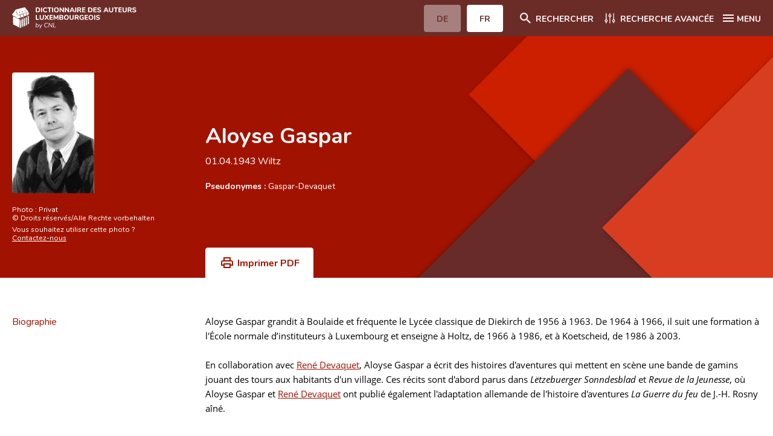

--- FILE ---
content_type: text/html; charset=UTF-8
request_url: https://www.autorenlexikon.lu/page/author/420/4201/FRE/index.html
body_size: 29458
content:
  <!DOCTYPE html>  <!--[if IE 8]>
	<html lang="fr" class="ie-8">
<![endif]-->
<!--[if IE 9]>
	<html lang="fr" class="ie-9">
<![endif]-->
<!--[if IE 10]>
	<html lang="fr" class="ie-10">
<![endif]-->
<!--[if IE 11]>
	<html lang="fr" class="ie-11">
<![endif]-->
<!--[if IE]>
	<html lang="fr" class="ie">
<![endif]-->
<!--[if !(IE)]>
	<!--><html lang="fr" dir="ltr">
<!--<![endif]-->  <head>                                            <meta charset="utf-8">
<meta http-equiv="x-ua-compatible" content="ie=edge">
<meta name="viewport" content="width=device-width, height=device-height, initial-scale=1, minimal-ui">
<meta name="format-detection" content="telephone=no">
<!-- SEO -->
<title>Aloyse Gaspar - Dictionnaire des auteurs luxembourgeois</title>
<meta name="description" content="Le Centre national de littérature (CNL) présente la vie et l’œuvre des auteurs qui, depuis 1815, ont participé à la vie littéraire du Luxembourg.">
<meta name="keywords" content="Le Centre national de littérature, CNL, auteurs, littérature, Luxembourg">  <meta property="og:locale" content="tmp_lang">
<meta property="og:site_name" content="Dictionnaire des auteurs luxembourgeois">
<meta property="og:type" content="website">
<meta property="og:url" content="https://www.autorenlexikon.lu">
<meta property="og:title" content="Dictionnaire des auteurs luxembourgeois">
<meta property="og:description" content="Le Centre national de littérature (CNL) présente la vie et l’œuvre des auteurs qui, depuis 1815, ont participé à la vie littéraire du Luxembourg.">
<meta property="og:image" content="">
<meta property="og:image:width" content="1200">
<meta property="og:image:height" content="630">
<meta property="og:image:alt" content="/img/seo/opengraph.jpg">
<meta name="twitter:card" content="summary_large_image">
<meta name="twitter:url" content="https://www.autorenlexikon.lu" />
<meta name="twitter:title" content="Dictionnaire des auteurs luxembourgeois">
<meta name="twitter:description" content="Le Centre national de littérature (CNL) présente la vie et l’œuvre des auteurs qui, depuis 1815, ont participé à la vie littéraire du Luxembourg.">
<link href="#/" rel="canonical">
<link href="#/" rel="home">
<link href="#/" rel="alternate" hreflang="x-default">
<!-- Base -->
<base href="#">
<!-- Homepage -->
<link rel="home" href="#/fr/">
<!-- Favicons -->
<link rel="apple-touch-icon" sizes="180x180" href="/favicon/apple-touch-icon.png">
<link rel="icon" type="image/png" sizes="32x32" href="/favicon/favicon-32x32.png">
<link rel="icon" type="image/png" sizes="16x16" href="/favicon/favicon-16x16.png">
<link rel="manifest" href="/favicon/site.webmanifest">
<link rel="mask-icon" href="/favicon/safari-pinned-tab.svg" color="#a11300">
<meta name="msapplication-TileColor" content="#a11300">
<meta name="theme-color" content="#ffffff">   <!-- FONT AWESOME -->
<link rel="stylesheet" href="/mmpCMS/font-awesome_4.x/css/font-awesome.min.css" type="text/css" media="screen">
<!-- CSS -->
<link rel="stylesheet" href="/css/jquery.typeahead.min.css">
<link rel="stylesheet" type="text/css" href="/css/styles.css">
<link rel="stylesheet" type="text/css" href="/css/print.css" media="print">  </head>
<body id="body" >
	<div class="body__inner overflow-hidden">      <div class="cookies__wrapper sm:flex sm:items-baseline sm:justify-center">
	<p>Nous utilisons des cookies essentiels pour vous assurer une meilleure expérience sur notre site web. <a href="/online/www/menuFooter/2284/FRE/index.html">En savoir plus</a></p>  <button type="button" name="allow__cookies" class="btn btn--filled--reverse allow__cookies close__cookies">OK</button>
</div>
<header class="header">
	<div class="container">
		<div class="header__navbar flex justify-between">
			<div class="header__logo w-1/2 sm:w-1/4">
				<a href="/online/www/menuHeader/home/FRE/index.html" class="flex items-center h-full"><img src="/img/logos/brand-fr-neg@3x.svg" alt="CNL | Dictionnaire des auteurs luxembourgeois"></a>
			</div>
			<div class="header__menus__btn flex items-center">
				<div class="header__langsMenuMob hidden sm:block">
					<ul class="flex">         <li >  <a href="/page/author/420/4201/DEU/index.html" class="btn btn--filled--reverse rounded"><span>DE</span></a>  </li>
						<li class="active">  <a href="#" class="btn btn--filled--reverse rounded"><span>FR</span></a>  </li>
					</ul>
				</div>  <div class="header__searchMenu">
					<a href="/online/www/menuHeader/home/FRE/index.html" class="flex items-center"><span class="icon svg icon__search icon-left"><svg xmlns="http://www.w3.org/2000/svg" width="24" height="24" viewBox="0 0 24 24"><path fill="#ffffff" fill-rule="evenodd" d="M15.731 14.204h-.804l-.285-.275A6.591 6.591 0 0016.24 9.62a6.62 6.62 0 10-6.62 6.62c1.64 0 3.147-.6 4.308-1.598l.275.285v.804l5.092 5.083 1.518-1.518-5.083-5.092zm-6.11 0A4.577 4.577 0 015.036 9.62 4.577 4.577 0 019.62 5.037a4.577 4.577 0 014.584 4.583 4.577 4.577 0 01-4.584 4.584z"/></svg></span><span class="hidden sm:block">Rechercher</span></a>
				</div>
				<div class="header__detailMenu">
					<a href="/online/www/menuSearch/FRE/index.html" class="flex items-center"><span class="svg icon icon__filter icon-left"><svg xmlns="http://www.w3.org/2000/svg" width="24" height="24" viewBox="0 0 24 24"><g fill="none" fill-rule="evenodd"><path fill="#ffffff" d="M8.135 16.306a2.419 2.419 0 00-1.76-2.325V4.424a.659.659 0 10-1.318 0v9.557a2.414 2.414 0 000 4.65v1.412a.659.659 0 001.318 0V18.63a2.419 2.419 0 001.76-2.325zm-2.419 1.106a1.101 1.101 0 110-2.202 1.101 1.101 0 010 2.202zm14.739-1.106a2.419 2.419 0 00-1.76-2.325V4.424a.659.659 0 10-1.318 0v9.557a2.414 2.414 0 000 4.65v1.412a.659.659 0 001.318 0V18.63a2.419 2.419 0 001.76-2.325zm-2.419 1.106a1.101 1.101 0 110-2.202 1.101 1.101 0 010 2.202zM9.457 8.165a2.419 2.419 0 001.76 2.325v9.557a.659.659 0 101.318 0V10.49a2.414 2.414 0 000-4.65V4.43a.659.659 0 10-1.318 0V5.84a2.419 2.419 0 00-1.76 2.325zm2.419-1.106a1.101 1.101 0 110 2.202 1.101 1.101 0 010-2.202z"/></g></svg></span><span class="hidden sm:block">Recherche avancée</span></a>
				</div>
				<div class="header__mainMenu">
					<button class="hamburger hamburger--squeeze icon--flex left" type="button"><span class="hamburger-box icon"><span class="hamburger-inner"></span></span><span class="hidden sm:block">MENU</span></button>
				</div>
			</div>
		</div>
		<nav class="header__menus sm:flex">
			<div class="header__langsMenuMob w-full sm:hidden">
				<ul class="flex">
					<li >  <a href="/page/author/420/4201/DEU/index.html" class="btn btn--filled--reverse rounded"><span>DE</span></a>  </li>
					<li class="active">  <a href="#" class="btn btn--filled--reverse rounded"><span>FR</span></a>  </li>
				</ul>   </div>
			<ul class="w-full">   <li>
						<a href="/online/www/menuHeader/home/FRE/index.html"> Accueil </a>
					</li>    <li>
						<a href="/online/www/menuHeader/8/FRE/index.html"> Auteur(e)s A-Z </a>
					</li>    <li>
						<a href="/online/www/menuSearch/FRE/index.html"> Recherche avancée </a>
					</li>    <li>
						<a href="/online/www/menuHeader/1176/FRE/index.html"> Foire aux questions </a>
					</li>    <li>
						<a href="/online/www/menuHeader/5/FRE/index.html"> CNL </a>
					</li>    <li>
						<a href="/online/www/menuHeader/6/FRE/index.html"> Équipe scientifique </a>
					</li>    <li>
						<a href="/online/www/menuHeader/7/FRE/index.html"> Contact </a>
					</li>   </ul>
		</nav>
	</div>
</header>    <main itemscope itemtype="http://schema.org/Person" class="webpage authors authors__details">
	<div class="webpage__intro flex flex-col justify-center">
		<div class="container">
			<div class="sm:flex sm:items-center -mx-8">
				<div class="webpage__intro__image w-full sm:w-3/12 px-8">            <div class="author__image rounded overflow-hidden" itemprop="image" itemscope itemtype="http://schema.org/ImageObject">
						<img src="/page/file/431/431/ZXX/1_Gaspar_Aloyse.jpg" alt="Photo&nbsp;: Aloyse Gaspar" style="object-fit:contain;object-position:left top;max-height:20rem;" itemprop="contentURL"/>
					</div>
					<div class="redactor legend author__image__legend" itemprop="caption">
						<p>    <br> Photo&nbsp;: <span itemprop="author">Privat</span>  <br>  © <span itemprop="copyrightHolder">Droits réservés/Alle Rechte vorbehalten</span>  </p>
					</div>
					<div class="redactor legend author__image__copyright">
						<p>Vous souhaitez utiliser cette photo ? <br><a href="/mmp/redirectUrl/FRE/1?page=contactPage">Contactez-nous</a></p>
					</div>       </div>
				<div class="webpage__intro__content w-full sm:w-9/12 lg:w-6/12 px-8">         <h1 itemprop="name" class="author__title">Aloyse Gaspar</h1>
					<div class="author__fullname" itemprop="additionalName"> 
					</div>
					     <div class="author__civilStatus">  <time itemprop="birthDate" datetime="1943-04-01"> 01.04.1943 </time>   <span itemprop="birthPlace">Wiltz</span>   </div>
					<div class="author__pseudo redactor body">         <p><strong>Pseudonymes&nbsp;:</strong>  <span itemprop="additionalName">Gaspar-Devaquet</span>   </p>     </div>
					<div class="buttons hidden sm:flex">
						<button class="btn btn--filled--reverse btn--print flex items-center rounded-tl-4 rounded-tr-4"><span class="svg icon icon__print icon-left"><svg xmlns="http://www.w3.org/2000/svg" width="24" height="24" viewBox="0 0 24 24"><g fill="none" fill-rule="evenodd"><path d="M0 0h24v24H0z"/><path fill="#A11300" fill-rule="nonzero" d="M19 8h-1V3H6v5H5c-1.66 0-3 1.34-3 3v6h4v4h12v-4h4v-6c0-1.66-1.34-3-3-3zM8 5h8v3H8V5zm8 12v2H8v-4h8v2zm3-7c.55 0 1 .45 1 1v4h-2v-2H6v2H4v-4c0-.55.45-1 1-1h14z"/></g></svg></span><span>Imprimer PDF</span></button>
						<script>
							document.addEventListener("DOMContentLoaded", function(event) { 
								$(".btn--print").click(function() {
									window.open("/page/authorPdf/420/4201/FRE/Gaspar%2C%20Aloyse.pdf");
								})
							})
						</script>
					</div>
				</div>
			</div>
		</div>
	</div>
	<div class="container">
		<div class="sm:flex -mx-8">  <div class="btnMenuWrapper w-full sm:hidden px-8 border-b pb-12 mb-10">
				<button class="btn btn--menu w-full flex justify-center items-center rounded"><span class="svg icon icon__dropdown"><svg xmlns="http://www.w3.org/2000/svg" width="12" height="7" viewBox="0 0 12 7"><path fill-rule="evenodd" d="M12,13.17 L8.12,9.29 C7.73,8.9 7.1,8.9 6.71,9.29 C6.32,9.68 6.32,10.31 6.71,10.7 L11.3,15.29 C11.69,15.68 12.32,15.68 12.71,15.29 L17.3,10.7 C17.69,10.31 17.69,9.68 17.3,9.29 C16.91,8.91 16.27,8.9 15.88,9.29 L12,13.17 Z" transform="translate(-6 -9)"/></svg></span><span>Navigation de la page</span></button>
			</div>
			<div class="webpage__menu w-full sm:w-3/12 px-8">
				<ul id="sections" style="top: 8rem;position: sticky;">
					<li>
						<a href="#section-biography">Biographie</a>
					</li>
				</ul>
			</div>  <div class="webpage__content w-full sm:w-9/12 px-8">
				<div class="section section__body">
					<div class="redactor body" itemprop="description" id="section-biography">       
						
						<p>Aloyse Gaspar grandit à Boulaide et fréquente le Lycée classique de Diekirch de 1956 à 1963. De 1964 à 1966, il suit une formation à l'École normale d’instituteurs à Luxembourg et enseigne à Holtz, de 1966 à 1986, et à Koetscheid, de 1986 à 2003.</p>

<p>En collaboration avec <a itemprop="knows" href="/page/author/438/4389/FRE/index.html">René Devaquet</a>, Aloyse Gaspar a écrit des histoires d'aventures qui mettent en scène une bande de gamins jouant des tours aux habitants d'un village. Ces récits sont d'abord parus dans <i>Lëtzebuerger Sonndesblad</i> et <i>Revue de la Jeunesse</i>, où Aloyse Gaspar et <a itemprop="knows" href="/page/author/438/4389/FRE/index.html">René Devaquet</a> ont publié également l'adaptation allemande de l'histoire d'aventures <i>La Guerre du feu</i> de J.-H. Rosny aîné.</p>
						
					</div>
					
					
						
					
					
					<div class="user">
						<div class="redactor body flex flex-wrap items-center">
							<span>Cet article est signé</span>
							

								
								
								

								
								
								

								<a href="/online/www/menuHeader/6/FRE/938.html" class="inline-flex items-center rounded">
									<span class="user__name">
										Claude D. Conter
									</span>
								</a>
								
								
							

							
							
								
							

							
						</div>
					</div>
					











	
	
	
	
	<section id="section-publications" class="section">
		<div class="section__head sm:border-b">
			<h2 class="h3">Publications</h2>
			<div class="thead hidden sm:flex">
				<button id="publication-title" data-sort="asc" data-column="title" type="button" class="sm:flex items-center w-full sm:w-5/6"><span>Titre</span><span class="svg icon icon__sort icon-right"><svg xmlns="http://www.w3.org/2000/svg" width="24" height="24" viewBox="0 0 24 24"><path fill="#A11300" fill-rule="evenodd" d="M9.992 14.01V8c0-.55-.45-1-1-1s-1 .45-1 1v6.01h-1.79c-.45 0-.67.54-.35.85l2.79 2.78c.2.19.51.19.71 0l2.79-2.78c.32-.31.09-.85-.35-.85h-1.8zm2.218-3.238H14v6.01c0 .55.45 1 1 1s1-.45 1-1v-6.01h1.79c.45 0 .67-.54.35-.85l-2.79-2.78a.513.513 0 00-.71 0l-2.79 2.78a.5.5 0 00.36.85z"/></svg></span></button>
				<button id="publication-year" data-sort="asc" data-column="year" type="button" class="sm:flex items-center w-full sm:w-1/6"><span>Année</span><span class="svg icon icon__sort icon-right"><svg xmlns="http://www.w3.org/2000/svg" width="24" height="24" viewBox="0 0 24 24"><path fill="#A11300" fill-rule="evenodd" d="M9.992 14.01V8c0-.55-.45-1-1-1s-1 .45-1 1v6.01h-1.79c-.45 0-.67.54-.35.85l2.79 2.78c.2.19.51.19.71 0l2.79-2.78c.32-.31.09-.85-.35-.85h-1.8zm2.218-3.238H14v6.01c0 .55.45 1 1 1s1-.45 1-1v-6.01h1.79c.45 0 .67-.54.35-.85l-2.79-2.78a.513.513 0 00-.71 0l-2.79 2.78a.5.5 0 00.36.85z"/></svg></span></button>
			</div>
		</div>
		<ul class="section__content evenodd">
	
	<li class="item sm:flex sm:items-center border-b border-darkgray sm:border-border">
		<div class="item__inner w-full sm:w-5/6">
			<strong class="block w-full sm:hidden">Titre</strong>
			<a class="link-line-height" href="/page/document/357/3577/1/FRE/index.html">Die sechs aus dem Lauseck</a>
		</div>
		<div class="item__inner w-full sm:w-1/6">
			<strong class="block w-full sm:hidden">Année</strong><span>1986</span>
		</div>
	</li>
	


	</ul></section>
	<script>
		document.addEventListener("DOMContentLoaded", function(event) { 
			$("#publication-title, #publication-year").on("click", function(){
				$(this).data("sort") == 'asc' ? $(this).data("sort","desc") : $(this).data("sort","asc");
				$('#section-publications ul').html('<li class="item sm:flex sm:items-center border-b border-darkgray sm:border-border"><img src="/img/ajax-loader.gif" style="height:32px;width:32px;margin: 0 auto;"></li>');
				$('#section-publications ul').load('/mmp/ajax.authorPublications/FRE/1?author=4201&column='+ $(this).data("column") + '&sort=' + $(this).data("sort"));
			});
		});
	</script>
































	
	
	

	

	
	

	


















	
	
	<section id="section-collaborations" class="section">
		<div class="section__head sm:border-b">
			<h2 class="h3">Collaboration à des périodiques</h2>
			<div class="thead hidden sm:flex">
				<button id="collaborations-title" data-column="title" data-sort="asc" type="button" class="sm:flex items-center w-full sm:w-9/12"><span>Titre des périodiques</span><span class="svg icon icon__sort icon-right"><svg xmlns="http://www.w3.org/2000/svg" width="24" height="24" viewBox="0 0 24 24"><path fill="#A11300" fill-rule="evenodd" d="M9.992 14.01V8c0-.55-.45-1-1-1s-1 .45-1 1v6.01h-1.79c-.45 0-.67.54-.35.85l2.79 2.78c.2.19.51.19.71 0l2.79-2.78c.32-.31.09-.85-.35-.85h-1.8zm2.218-3.238H14v6.01c0 .55.45 1 1 1s1-.45 1-1v-6.01h1.79c.45 0 .67-.54.35-.85l-2.79-2.78a.513.513 0 00-.71 0l-2.79 2.78a.5.5 0 00.36.85z"/></svg></span></button>
				<button id="collaborations-name" data-column="name" data-sort="asc" type="button" class="sm:flex items-center w-full sm:w-3/12" style="cursor: default;"><span>Noms utilisés</span></button>
			</div>
		</div>
		<ul class="section__content evenodd">
	
	
		
		<li class="item sm:flex sm:items-center border-b border-darkgray sm:border-border">
			<div class="item__inner w-full sm:w-9/12">
				<strong class="block w-full sm:hidden">Titre des périodiques</strong>
				<div class="redactor body list" itemprop="worksFor">
					Lëtzebuerger Sonndesblad / Luxemburger Sonntagsblatt / Luxemburger Sonntagsblättchen (Luxemburger Sonntags-Blättchen für Stadt und Land)
				</div>
			</div>
			<div class="item__inner w-full sm:w-3/12">
				<strong class="block w-full sm:hidden">Noms utilisés</strong>
				<div class="redactor body list">
				
					
					
					Aloyse&nbsp;Gaspar
				
	
	

	
	
	
		
		</div></div></li>
		
		<li class="item sm:flex sm:items-center border-b border-darkgray sm:border-border">
			<div class="item__inner w-full sm:w-9/12">
				<strong class="block w-full sm:hidden">Titre des périodiques</strong>
				<div class="redactor body list" itemprop="worksFor">
					Revue de la Jeunesse. éditée par la Croix-rouge luxembourgeoise
				</div>
			</div>
			<div class="item__inner w-full sm:w-3/12">
				<strong class="block w-full sm:hidden">Noms utilisés</strong>
				<div class="redactor body list">
				
					
					
					Aloyse&nbsp;Gaspar
				
	
	

	
	
	
		
		
		<br>Gaspar-Devaquet
	
	


	</div></li></ul></section>
	<script>
		document.addEventListener("DOMContentLoaded", function(event) { 
			$("#collaborations-title").on("click", function(){
				$(this).data("sort") == 'asc' ? $(this).data("sort","desc") : $(this).data("sort","asc");
				$('#section-collaborations ul').html('<li class="item sm:flex sm:items-center border-b border-darkgray sm:border-border"><img src="/img/ajax-loader.gif" style="height:32px;width:32px;margin: 0 auto;"></li>');
				$('#section-collaborations ul').load('/mmp/ajax.authorJournals/FRE/1?author=4201&column='+ $(this).data("column") + '&sort=' + $(this).data("sort"));
			});
		});
	</script>















	























































					
















	















































	


























	











				<section id="section-authority-file" class="section">
					<div class="list">
						<ul class="inline-flex">
						
							<li class="item" itemprop="url">
								VIAF: <a itemprop="url" href="http://viaf.org/viaf/67145003277761300550/" target="_blank">67145003277761300550</a>
							</li>
						
						
						
							<li class="item" itemprop="url">
								ISNI: 0000 0004 5786 5048
							</li>
						
						
						</ul>
					</div>
				</section>

				<section style="margin-top:60px;">
					
					<div style="font-size: 1.4rem;line-height: 1.9rem;">
						
							<strong>Citation:</strong><br>Claude D. Conter, &laquo;&nbspAloyse Gaspar&nbsp&raquo;, sous : <span id="currentURL"></span>, mise à jour du 13.11.2020, consulté le <span id="dateToday"></span>.
						
					</div>
				</section>
			</div>
		</div>
	</div>
</main>

    <footer class="footer">
	<div class="container">
		<div class="sm:flex sm:flex-wrap">
			<div class="footer__brand px-8 py-2 w-full sm:w-1/2 md:w-3/12">
				<a href="/online/www/menuHeader/home/FRE/index.html"><img src="/img/logos/brand-fr@3x.svg" alt="CNL | Dictionnaire des auteurs luxembourgeois"></a>
			</div>
			<div class="footer__contactInfos px-8 w-full sm:w-1/2 md:w-3/12">
				<div class="wrapper tel">
					<span>T : </span>
					<a href="tel:+3523269551">
						<span>(+352) 326955-1</span>
					</a>
				</div>
				<div class="wrapper fax">
					<span>F : </span>
					<span>(+352) 327090</span>
				</div>
				<div class="wrapper mail">
					<span>M : </span>
					<a href="mailto:autorenlexikon@cnl.etat.lu">
						<span>autorenlexikon@cnl.etat.lu</span>
					</a>
				</div>
			</div>
			<div class="footer__newsletter px-8 w-full md:w-1/2">
				<h4>Newsletter</h4>
				<form method="post" id="newsletterForm" class="mt-4 flex items-center" onsubmit="subscribeNewsletter();return false;">
					<input type="email" name="email" id="email" placeholder="Entrez votre mail" class="rounded-tl rouned-bl">
					<input type="submit" name="submit" value="Souscrire" class="btn btn--filled rounded-tr rounded-br">
				</form>
			</div>
		</div>
		<div class="sm:flex">
			<nav class="footer__legalMenu w-full px-8">
				<ul class="sm:flex">  <li>
							<a href="/online/www/menuFooter/106/FRE/index.html"> A propos du site </a>
						</li>  <li>
							<a href="/online/www/menuFooter/2284/FRE/index.html"> Protection des données personnelles </a>
						</li>  </ul>
			</nav>
		</div>
	</div>
</footer>  </div>   <script src="/js/jquery/jquery-3.5.1.min.js"></script>
<script src="/js/js-cookies/js-cookies.min.js"></script>
<script src="/js/what-input/what-input.min.js"></script>
<script src="/js/jquery/jquery.details.min.js"></script>
<script src="/js/slick/slick.min.js"></script>
<script src="/js/nice-select/nice-select.min.js"></script>
<script src="/js/typeahead/jquery.typeahead.min.js"></script>
<!-- JS scripts -->
<script type="text/javascript">
 $(document).ready(function() {
 Cookies.get("cookies");
 function e() {
 $(".cookies__wrapper").removeClass("active")
 }
 "false" !== Cookies.get("cookiesAlert") ? $(".cookies__wrapper").addClass("active") : e(),
 $(".close__cookies").on("click", function() {
 e(), Cookies.set("cookiesAlert", "false", {
 expires: 30
 })
 }),
 $(".decline__cookies").on("click", function() {
 Cookies.set("cookies", "decline", {
 expires: 30
 })
 }),
 $(".allow__cookies").on("click", function() {
 Cookies.set("cookies", "allow", {
 expires: 30
 })
 })
 }),
 $(document).ready(function() {
 $("body img").on("contextmenu", function(e) {
 return e.preventDefault(), !1
 }),
 $("body img").on("mousedown", function(e) {
 e.preventDefault()
 })
 }),
 $(document).ready(function() {
 $(".hamburger").on("click", function() {
 $("body").removeClass("btnMenu--open"),
 $(".btnMenuWrapper .btn--menu").removeClass("is-active"),
 $("body").toggleClass("menu--open"),
 $(this).toggleClass("is-active")
 }),
 $(".btnMenuWrapper .btn--menu").on("click", function() {
 $("body").toggleClass("btnMenu--open"),
 $(this).toggleClass("is-active")
 }),
 $(".webpage__menu li a").on("click", function() {
 $("body").removeClass("btnMenu--open"),
 $(".btnMenuWrapper .btn--menu").removeClass("is-active")
 })
 }),
 $(document).on("scroll resize orientationchange", function() {
 function e(e, n, t) {
 n < e ? $("body").addClass(t) : ($("body").removeClass(t + " btnMenu--open"),
 $(".btnMenuWrapper .btn--menu").removeClass("is-active"))
 }
 var n = $(this).scrollTop(),
 t = $(".header").outerHeight();
 e(n, t, "sticky--header"),
 0 < $(".btnMenuWrapper").length && e(n, $(".btnMenuWrapper").offset().top + $(".btnMenuWrapper").height() - t, "sticky--btnMenuWrapper")
 }),
 $(document).ready(function() {
			if($("main.authors__details").length){
				$("section").each(function(){
					var item = document.createElement("li");
					var link = document.createElement("a");
					link.href = "#" + $(this).attr("id");
					link.innerHTML = $(this).find("h2").text();
					item.appendChild(link);
					$('#sections').append(item);
				});
			}
 function e(n) {
 $('a[href^="#"]').click(function() {
 var e = $(this).attr("href");
 return $("html, body").animate({
 scrollTop: $(e).offset().top - n
 }, "slow"), !1
 })
 }
 640 < $(window).width() ? e(80) : e(122)
 }),
 $(document).ready(function() {
 $("details").on("click", function() {
 $(this).attr("open") ? $(this).parents("details").removeAttr("open") : ($("details").removeAttr("open"),
 $(this).attr("open"))
 }),
 $("html").addClass($.fn.details.support ? "details" : "no-details"),
 $("details").details()
 }),
 $(document).ready(function() {
 $("select").niceSelect()
 }),
 $(document).ready(function() {
 var e = $(".slider__gallery");
 if (0 < e.length) {
 var n = {
 slidesToShow: 2,
 centerMode: !1,
 infinite: !0,
 speed: 1e3,
 variableWidth: !0,
 arrows: !0,
					dots: !0,
					focusOnSelect: !0,
 appendArrows: $(".slider__gallery + .slider__nav"),
 appendDots: $(".slider__gallery + .slider__nav"),
 responsive: [{
 breakpoint: 640,
 settings: {
 slidesToShow: 1
 }
 }]
 };
 e.slick(n);
 /*e[0].slick.slideCount <= 3 && (n.slidesToShow = 1, n.centerMode = !1, n.focusOnSelect = 0);
 e.slick("slickSetOption", n);*/
 }
 var t = $(".slider__authors");
 if (0 < t.length) {
 t.slick({
 slidesToShow: 6,
 speed: 1e3,
 arrows: !0,
 responsive: [{
 breakpoint: 1024,
 settings: {
 slidesToShow: 4
 }
 }, {
 breakpoint: 640,
 settings: {
 slidesToShow: 2
 }
 }]
 })
			}
			$('#section-gallery .slick-slide').on('click', function (e){ 
				let slideClicked = $(e.currentTarget).attr("data-slick-index"); 
			});
 }),
 $(document).ready(function() {
 function e(s) {
 return function(e, n) {
 var t;
 t = [],
 substrRegex = new RegExp(e, "i"),
 $.each(s, function(e, n) {
 substrRegex.test(n) && t.push(n)
 }),
 n(t)
 }
			};
			$.typeahead({
				input:'.typeahead.locality',
				minLength: 3,
				dynamic: true,
				delay: 500,
				maxItem: 10,
				accent:true,
				emptyTemplate: "Aucun résultat trouvé",
				template: function(query, item){
					return '<div class="tt-suggestion tt-selectable">{{name}}</div>'
				},
				cancelButton: false,
				group: {
					template: '<div class="flex items-center"><h3 class="mr-8">{{group}}</h3></div>'
				},
				maxItemPerGroup: 5,
				source: { Localité: {
						display:"name",
						ajax:{
							url: "/mmp/ajax.locations/FRE/1",
							data: {
								query: "{{query}}"
							},
							path: ''
						}
					}, Pays: {
						display:"name",
						ajax:{
							url: "/mmp/ajax.countries/FRE/1",
							data: {
								query: "{{query}}"
							},
							path: ''
						}
					}
				},
				callback: {
					onSearch: function(node,query){
						$("#search_location").val('');
						$("#search_location_type").val('');
					},
					onClick: function (node, a, item, event){
						$("#search_location").val(item.id);
						$("#search_location_type").val(item.type);
					},
					onCancel: function (node,event){
						$("#search_location").val('');
						$("#search_location_type").val('');
					}
				}
			});
			$.typeahead({
				input:'.typeahead.search',
				minLength: 3,
				dynamic: true,
				delay: 500,
				maxItem: 9,
				cancelButton: false,
				accent:true,
				group: {
					template: '<div class="flex items-center"><h3 class="mr-8">{{group}}</h3></div>'
				},
				maxItemPerGroup: 3,
				source: {
					'Auteur(e)s': {
						display:"name",
						template: '<div class="tt-suggestion tt-selectable">{{name}}</div>',
						ajax:{
							url: "/mmp/ajax.authors/FRE/1",
							data: {
								query: "{{query}}"
							},
							path: ''
						}
					},
					'Documents': {
						display:"title",
						template: '<div class="tt-suggestion tt-selectable">{{title}}</div>',
						ajax:{
							url: "/mmp/ajax.documents/FRE/1",
							data: {
								query: "{{query}}"
							},
							path: ''
						}
					},
					'Distinctions': {
						display:"award",
						template: '<div class="tt-suggestion tt-selectable">{{award}}</div>',
						ajax:{
							url: "/mmp/ajax.awards/FRE/1",
							data: {
								query: "{{query}}"
							},
							path: ''
						}
					}
				},
				callback: {
				}
			})
			$.typeahead({
				input:'.typeahead.document',
				minLength: 3,
				dynamic: true,
				delay: 500,
				maxItem: 3,
				cancelButton: false,
				source: {
					'Documents': {
						display:"title",
						template: '<div class="tt-suggestion tt-selectable">{{title}}</div>',
						ajax:{
							url: "/mmp/ajax.documents/FRE/1",
							data: {
								query: "{{query}}"
							},
							path: ''
						}
					}
				},
				callback: {
				}
			})
			$.typeahead({
				input:'.typeahead.author',
				minLength: 3,
				dynamic: true,
				delay: 500,
				maxItem: 3,
				cancelButton: false,
				source: {
					'Auteur(e)s': {
						display:"name",
						template: '<div class="tt-suggestion tt-selectable">{{name}}</div>',
						ajax:{
							url: "/mmp/ajax.authors/FRE/1",
							data: {
								query: "{{query}}"
							},
							path: ''
						}
					}
				},
				callback: {
				}
			})
 });
		$(document).ready(function(){
			var today = new Date();
			today = String(today.getDate()).padStart(2, '0') + '.' + String(today.getMonth() + 1).padStart(2, '0') + '.' + today.getFullYear();
			$('#dateToday').html(today);
			$('#currentURL').html(window.location.protocol + '//' + window.location.host);
			$('input[name=search_category]').change(function(){
				let section = $(this).val();
				$('section.section').each(function(){
					(section == '') ? $(this).show() : $(this).hide();$('section.section__'+section).show();
				})
			});
		});
		function subscribeNewsletter(){
		let email = $("#email").val();
		$.ajax({
			type: "get",
			url: "/mmp/cnlAccount.setNewsletter/FRE/1?email=" + email,
			success: function (data, textStatus, jqXHR) {
				if (data == '0') {
					alert("Vous avez souscrit à la newsletter." + data);
				}else if (data == '1'){
					alert("Vous êtes déjà souscrit à la newsletter.");
				}else{
					alert("Une adresse email valide est requise.");
				}
			},
			error: function (jqXHR, textStatus, errorThrown) {
				alert("Request failed: " + textStatus);
			}
		});
	}
</script> </body>
</html> 